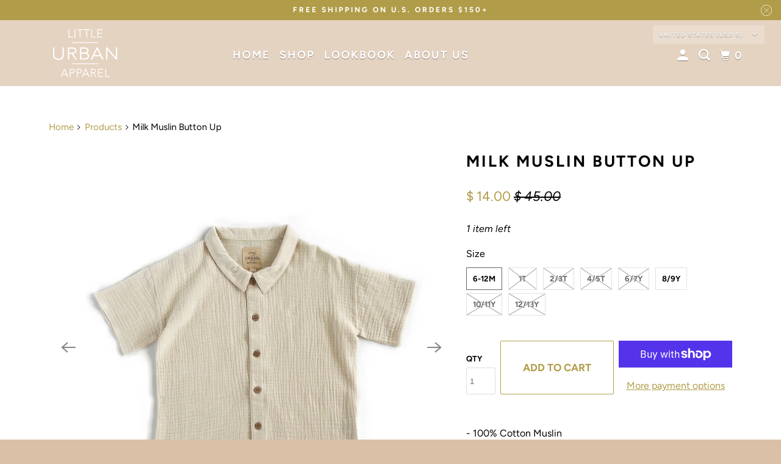

--- FILE ---
content_type: text/html; charset=utf-8
request_url: https://www.littleurbanapparel.com/apps/obviyo-block/data-obj?product=milk-muslin-button-up
body_size: 675
content:
{
  "version": "1.0.0",
  "data": {
    "platform": "shopify",
    "siteId": "o7HUoix9",
    "cu": "USD",
    "moneyFormat": "$ {{amount}}",
    "loc": "en",
    "page": {

      
      
    }
    
, "cart": {
        "tt": 0.0,
        "qt": 0,
        "cu": "USD",
        "li": []
      }, "product": {
        "id": 8488542044461,
        "varid": 45643428757805,
        "nm": "Milk Muslin Button Up",
        "url": "\/products\/milk-muslin-button-up",
        "handle": "milk-muslin-button-up",
        "available": true,
        "img": "\/\/www.littleurbanapparel.com\/cdn\/shop\/files\/Milkboxybuttonup.jpg?v=1688538482",
        "desc": "\u003cp\u003e- 100% Cotton Muslin\u003c\/p\u003e\n\u003cp\u003e- Softens with each wash\u003c\/p\u003e\n\u003cp\u003e- Lightweight and Breezy Feel\u003c\/p\u003e\n\u003cp\u003e- Buttons down front\u003c\/p\u003e\n\u003cp\u003e- Boxy fitting design\u003c\/p\u003e\n\u003cp\u003e*Fits True to Size\u003c\/p\u003e",
        "brand": "Little Urban Apparel",
        "pr": 14.0,
        "opr": 45.0,
        "cat": [
            "SALE"
,
            "SHOP ALL"
,
            "SS23"
,
            "Tops"
],
        "catIds": [
            108635971
,
            108653827
,
            446912463149
,
            104146243
],
        "tags": [
            "ss23"
,
            "Tops"
],
        "images": ["\/\/www.littleurbanapparel.com\/cdn\/shop\/files\/Milkboxybuttonup.jpg?v=1688538482","\/\/www.littleurbanapparel.com\/cdn\/shop\/files\/DSC_1052-Enhanced-NR.jpg?v=1688538482","\/\/www.littleurbanapparel.com\/cdn\/shop\/files\/Milkboxybuttonup2.jpg?v=1688538482","\/\/www.littleurbanapparel.com\/cdn\/shop\/files\/DSC_1130.jpg?v=1688538482","\/\/www.littleurbanapparel.com\/cdn\/shop\/files\/DSC_1115.jpg?v=1688538482","\/\/www.littleurbanapparel.com\/cdn\/shop\/files\/DSC_1041.jpg?v=1688538479","\/\/www.littleurbanapparel.com\/cdn\/shop\/files\/DSC_1033.jpg?v=1688538479"],
        "variants": [{"id":45643428757805,"title":"6-12m","option1":"6-12m","option2":null,"option3":null,"sku":null,"requires_shipping":true,"taxable":true,"featured_image":null,"available":true,"name":"Milk Muslin Button Up - 6-12m","public_title":"6-12m","options":["6-12m"],"price":1400,"weight":85,"compare_at_price":4500,"inventory_quantity":1,"inventory_management":"shopify","inventory_policy":"deny","barcode":null,"requires_selling_plan":false,"selling_plan_allocations":[]},{"id":45643428790573,"title":"1T","option1":"1T","option2":null,"option3":null,"sku":null,"requires_shipping":true,"taxable":true,"featured_image":null,"available":false,"name":"Milk Muslin Button Up - 1T","public_title":"1T","options":["1T"],"price":1400,"weight":85,"compare_at_price":4500,"inventory_quantity":0,"inventory_management":"shopify","inventory_policy":"deny","barcode":null,"requires_selling_plan":false,"selling_plan_allocations":[]},{"id":45643428823341,"title":"2\/3T","option1":"2\/3T","option2":null,"option3":null,"sku":null,"requires_shipping":true,"taxable":true,"featured_image":null,"available":false,"name":"Milk Muslin Button Up - 2\/3T","public_title":"2\/3T","options":["2\/3T"],"price":1400,"weight":85,"compare_at_price":4500,"inventory_quantity":0,"inventory_management":"shopify","inventory_policy":"deny","barcode":null,"requires_selling_plan":false,"selling_plan_allocations":[]},{"id":45643428856109,"title":"4\/5T","option1":"4\/5T","option2":null,"option3":null,"sku":null,"requires_shipping":true,"taxable":true,"featured_image":null,"available":false,"name":"Milk Muslin Button Up - 4\/5T","public_title":"4\/5T","options":["4\/5T"],"price":1400,"weight":85,"compare_at_price":4500,"inventory_quantity":0,"inventory_management":"shopify","inventory_policy":"deny","barcode":null,"requires_selling_plan":false,"selling_plan_allocations":[]},{"id":45643428888877,"title":"6\/7Y","option1":"6\/7Y","option2":null,"option3":null,"sku":null,"requires_shipping":true,"taxable":true,"featured_image":null,"available":false,"name":"Milk Muslin Button Up - 6\/7Y","public_title":"6\/7Y","options":["6\/7Y"],"price":1400,"weight":85,"compare_at_price":4500,"inventory_quantity":0,"inventory_management":"shopify","inventory_policy":"deny","barcode":null,"requires_selling_plan":false,"selling_plan_allocations":[]},{"id":45643428921645,"title":"8\/9Y","option1":"8\/9Y","option2":null,"option3":null,"sku":null,"requires_shipping":true,"taxable":true,"featured_image":null,"available":true,"name":"Milk Muslin Button Up - 8\/9Y","public_title":"8\/9Y","options":["8\/9Y"],"price":1400,"weight":85,"compare_at_price":4500,"inventory_quantity":1,"inventory_management":"shopify","inventory_policy":"deny","barcode":null,"requires_selling_plan":false,"selling_plan_allocations":[]},{"id":45643428954413,"title":"10\/11Y","option1":"10\/11Y","option2":null,"option3":null,"sku":null,"requires_shipping":true,"taxable":true,"featured_image":null,"available":false,"name":"Milk Muslin Button Up - 10\/11Y","public_title":"10\/11Y","options":["10\/11Y"],"price":1400,"weight":85,"compare_at_price":4500,"inventory_quantity":0,"inventory_management":"shopify","inventory_policy":"deny","barcode":null,"requires_selling_plan":false,"selling_plan_allocations":[]},{"id":45643428987181,"title":"12\/13Y","option1":"12\/13Y","option2":null,"option3":null,"sku":null,"requires_shipping":true,"taxable":true,"featured_image":null,"available":false,"name":"Milk Muslin Button Up - 12\/13Y","public_title":"12\/13Y","options":["12\/13Y"],"price":1400,"weight":85,"compare_at_price":4500,"inventory_quantity":0,"inventory_management":"shopify","inventory_policy":"deny","barcode":null,"requires_selling_plan":false,"selling_plan_allocations":[]}]
      }}
}